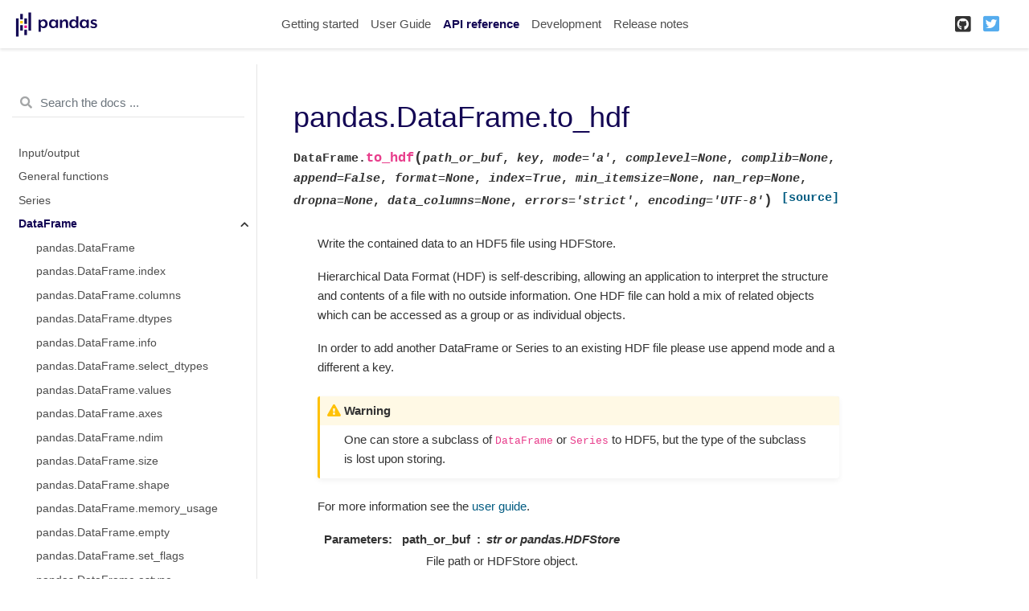

--- FILE ---
content_type: application/javascript
request_url: https://pandas.pydata.org/pandas-docs/version/1.3.5/_static/documentation_options.js
body_size: -120
content:
var DOCUMENTATION_OPTIONS = {
    URL_ROOT: document.getElementById("documentation_options").getAttribute('data-url_root'),
    VERSION: '1.3.5',
    LANGUAGE: 'en',
    COLLAPSE_INDEX: false,
    BUILDER: 'html',
    FILE_SUFFIX: '.html',
    LINK_SUFFIX: '.html',
    HAS_SOURCE: true,
    SOURCELINK_SUFFIX: '.txt',
    NAVIGATION_WITH_KEYS: true
};